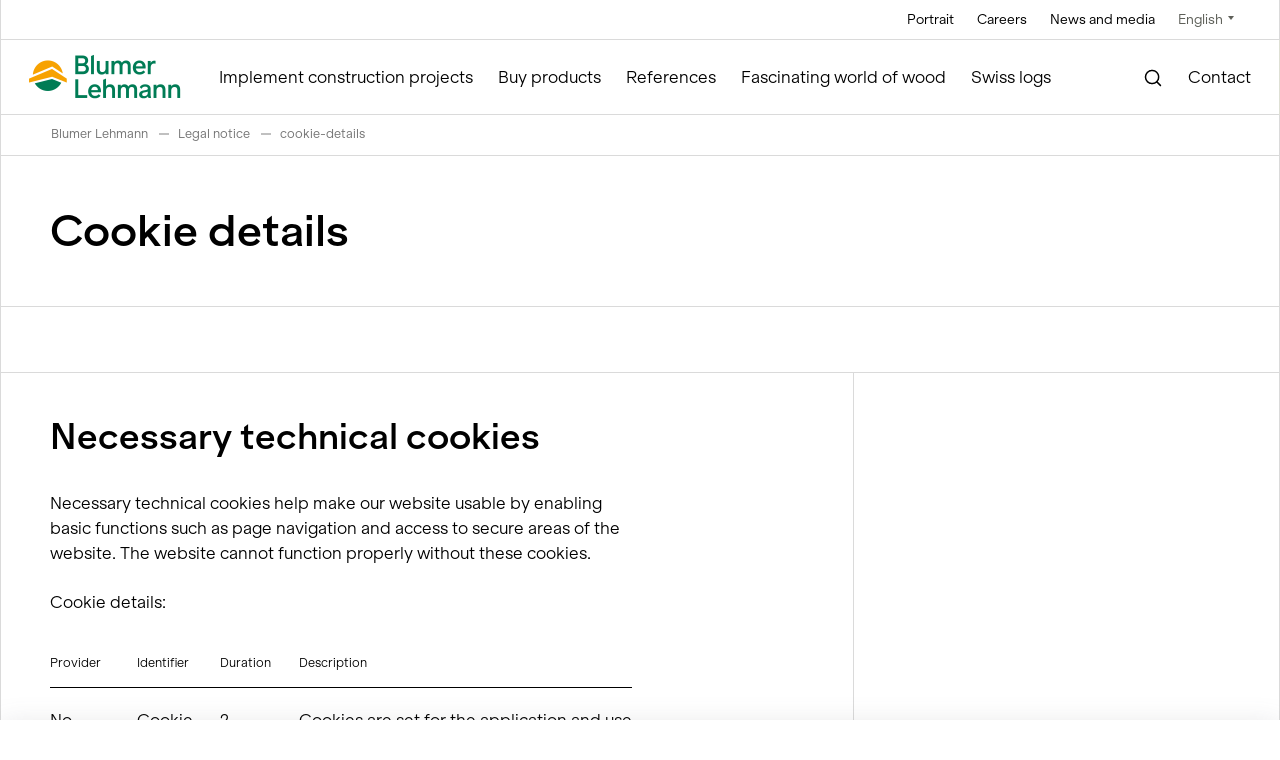

--- FILE ---
content_type: text/html;charset=UTF-8
request_url: https://www.blumer-lehmann.com/en/legal-notice/cookie-details.html
body_size: 12125
content:
<!DOCTYPE html>

<html class=" js" itemscope="" lang="en">

    <head>

<meta charset="utf-8">
<meta http-equiv="X-UA-Compatible" content="IE=edge">
<meta name="viewport" content="width=device-width, initial-scale=1, shrink-to-fit=no">


<title>Cookies for various purposes | Blumer Lehmann</title>


<meta name="description" content="At Blumer Lehmann, technically necessary cookies, functional cookies, cookies for statistical and marketing purposes are used.">
<meta name="keywords" content="Wood, timber, timber construction, international, wood fascination, engineering, <br/>wood processing, silo, pellets, facades ">


<link rel="canonical" href="https://www.blumer-lehmann.com/en/legal-notice/cookie-details.html" />
<link rel="alternate" hreflang="en" href="https://www.blumer-lehmann.com/en/legal-notice/cookie-details.html"/>
<link rel="alternate" hreflang="x-default" href="https://www.blumer-lehmann.com/impressum/cookie-details.html"/>
            <link rel="alternate" hreflang="de" href="https://www.blumer-lehmann.com/impressum/cookie-details.html"/>
            <link rel="alternate" hreflang="fr" href="https://www.blumer-lehmann.com/fr/mentions-legales/cookie-details.html"/>



<!-- CSS (defined in Theme)-->
    <link rel="stylesheet" href="/.resources/main/webresources/css/ui~2025-12-16-16-52-19-816~cache.css" media="all" />


<link rel="manifest" href="/bl-manifest.json" crossorigin="use-credentials">

<!-- Android / Standard: 192x192px -->
<meta name="application-name" content="Blumer Lehmann">
<meta name="mobile-web-app-capable" content="no">
<meta name="theme-color" content="#ffffff">
<link rel="icon" sizes="192x192" href="/bl-ico-touch-icon.png">

<!-- iOS: 152x152px (180x180px) -->
<meta name="apple-mobile-web-app-capable" content="no">
<meta name="apple-mobile-web-app-title" content="Blumer Lehmann">
<meta name="apple-mobile-web-app-status-bar-style" content="default">
<meta name="format-detection" content="telephone=no">
<link rel="apple-touch-icon" href="/bl-ico-apple-touch-icon.png">

<!-- Safari pinned tab: 80x80px -->
<link rel="mask-icon" href="/bl-ico-website-icon.svg" color="#ffffff">

<!-- Windows: 144x144px -->
<meta name="msapplication-TileImage" content="/bl-ico-ms-touch-icon.png">
<meta name="msapplication-TileColor" content="#ffffff">
<meta name="msapplication-tap-highlight" content="no">

<!-- Social networks -->
<meta property="og:title" content="Cookies for various purposes | Blumer Lehmann">
<meta property="og:description" content="At Blumer Lehmann, technically necessary cookies, functional cookies, cookies for statistical and marketing purposes are used.">
<meta property="og:url" content="https://www.blumer-lehmann.com/en/legal-notice/cookie-details.html">
<meta property="og:site_name" content="Blumer Lehmann">
<meta property="og:locale" content="en">
<meta property="og:type" content="website">

<meta property="fb:app_id" content="2286353988298572">

<meta name="twitter:title" content="Cookies for various purposes | Blumer Lehmann">
<meta name="twitter:description" content="At Blumer Lehmann, technically necessary cookies, functional cookies, cookies for statistical and marketing purposes are used.">





    <meta property="og:image" content="https://www.blumer-lehmann.com/.imaging/mte/default-theme/resize-width-1200-ratio-0525/dam/Holzbau/Bilder/Referenzen/Swatch-Buerogebaeude-S1/swatch-aussen-bei-nacht-08-rgb.jpg/jcr:content/swatch-aussen-bei-nacht-08-rgb.jpg">
    <meta property="og:image:width" content="1200">
    <meta property="og:image:height" content="630">
    <meta name="twitter:card" content="summary_large_image">
    <meta name="twitter:image" content="https://www.blumer-lehmann.com/.imaging/mte/default-theme/resize-width-1200-ratio-0525/dam/Holzbau/Bilder/Referenzen/Swatch-Buerogebaeude-S1/swatch-aussen-bei-nacht-08-rgb.jpg/jcr:content/swatch-aussen-bei-nacht-08-rgb.jpg">
    <meta name="twitter:image:alt" content="">

<meta name="google-site-verification" content="htZIYrwNC1Vqi5WYo2ZSqc5EwUdr0Vt9FJ7DWpR3syg" />

    <script>window.googleTagId = 'GTM-N7FC27Q';</script>

        <script>
            window.dataLayer = window.dataLayer || [];
            function gtag() {dataLayer.push(arguments);}

            if (localStorage.getItem('consentMode') === null) {
                gtag('consent', 'default', {
                    'ad_storage': 'denied',
                    'analytics_storage': 'denied',
                    'personalization_storage': 'denied',
                    'functionality_storage': 'denied',
                    'security_storage': 'denied',
                });
            } else {
                gtag('consent', 'default', JSON.parse(localStorage.getItem('consentMode')));
            }
        </script>


        <script>(function(w,d,s,l,i){
            w[l]=w[l]||[];
            w[l].push({'gtm.start': new Date().getTime(), event:'gtm.js'});
            var f=d.getElementsByTagName(s)[0],
            j=d.createElement(s), dl=l!='dataLayer'?'&l='+l:'';
            j.async=true;
            j.src='https://www.googletagmanager.com/gtm.js?id='+i+dl;
            f.parentNode.insertBefore(j,f);
            })(window,document,'script','dataLayer','GTM-N7FC27Q');
        </script>

    </head>

    <body>
        <div id="body">



<header class="site-header">
    <div class="header-sentinel"></div>
    <header class="header js-Header">
        <div class="section header__meta" style="z-index:4;">

            <div class="group">
                <ul class="header__metanav">
                                <li>

                                    <a class=" js-has-flyout" href="/en/portrait.html" >
                                        Portrait
                                    </a>

                                        <div class="header__metanav__subnav" style="z-index: 4;">
                                            <div class="header__metanav__subnav-inner">
                                                    <a href="/en/portrait/management.html" >
                                                        Management
                                                    </a>
                                                    <a href="/en/portrait/locations.html" >
                                                        Locations
                                                    </a>
                                                    <a href="/en/portrait/history.html" >
                                                        Our history
                                                    </a>
                                                    <a href="/en/portrait/labels-and-certificates.html" >
                                                        Labels and certificates
                                                    </a>
                                                    <a href="/en/portrait/philosophy-and-vision.html" >
                                                        Philosophy and vision
                                                    </a>
                                                    <a href="/en/portrait/sustainability.html" >
                                                        Sustainability
                                                    </a>
                                            </div>
                                        </div>
                                </li>
                                <li>

                                    <a class=" js-has-flyout" href="/en/careers.html" >
                                        Careers
                                    </a>

                                        <div class="header__metanav__subnav" style="z-index: 4;">
                                            <div class="header__metanav__subnav-inner">
                                                    <a href="/en/careers/job-vacancies.html" >
                                                        Job vacancies
                                                    </a>
                                                    <a href="/en/careers/vocational-training.html" >
                                                        Vocational training
                                                    </a>
                                                    <a href="/en/careers/internships.html" >
                                                        Internships
                                                    </a>
                                                    <a href="/en/careers/lateral-career-entrants.html" >
                                                        Lateral career entrants
                                                    </a>
                                                    <a href="/en/careers/our-values.html" >
                                                        Our values and principles
                                                    </a>
                                                    <a href="/en/careers/the-academy.html" >
                                                        Blumer Lehmann Academy
                                                    </a>
                                            </div>
                                        </div>
                                </li>
                                <li>

                                    <a class=" js-has-flyout" href="/en/news-and-media.html" >
                                        News and media
                                    </a>

                                        <div class="header__metanav__subnav" style="z-index: 4;">
                                            <div class="header__metanav__subnav-inner">
                                                    <a href="/en/news-and-media/news.html" >
                                                        News
                                                    </a>
                                                    <a href="/en/news-and-media/we-in-the-media.html" >
                                                        We in the media
                                                    </a>
                                                    <a href="/en/news-and-media/press-area.html" >
                                                        Press area
                                                    </a>
                                                    <a href="/en/news-and-media/video-gallery.html" >
                                                        Video gallery
                                                    </a>
                                                    <a href="/en/news-and-media/downloads.html" >
                                                        Downloads
                                                    </a>
                                            </div>
                                        </div>
                                </li>
                    <li>
<div class="languageswitch">
    <p class="languageswitch__top" data-languageswitch="">
        English
    </p>
    <ul class="languageswitch__bottom" style="z-index: 4;">

                    <li>
                        <a href="/impressum/cookie-details.html">
        Deutsch
                        </a>
                    </li>
                    <li>
                        <a href="/fr/mentions-legales/cookie-details.html">
        Français
                        </a>
                    </li>
    </ul>
</div>
                    </li>
                </ul>
            </div>
        </div>

        <div class="header__main section">
            <div class="group">
                <div class="header__inner">
                    <div class="header__logo" title="Blumer Lehmann" alt="Home">
                            <a class="MainNavigation__logo" href="/en/">
                                        <img src="/dam/jcr:b137a988-59e6-4351-9423-3e7e95b6a181/logo-blumer-lehmann.png" width="640" height="300" alt="logo-blumer-lehmann">
                            </a>
                    </div>

                    <div class="header__menu">
                        <button class="header__burger js-Header__burger" aria-label="Navigation Toggle">
                            <span></span>
                        </button>
                    </div>
                </div>
            </div>
        </div>

        <div class="MainNavigation js-MainNavigation">
            <div class="MainNavigation__wrapper js-MainNavigation__wrapper">
                <div class="MainNavigation__nav-container">
                    <div class="MainNavigation__level-1">
                        <div class="MainNavigation__scroll-container">
                            <div class="MainNavigation__backdrop"></div>
                            <div class="MainNavigation__bg"></div>

                            <ul class="MainNavigation__level-1__links">

                                <li class="MainNavigation__level-1__link js-no-sub mobile-hidden">

<div class="header__logo">

    <a href="/en/" title="Blumer Lehmann">
                <img src="/dam/jcr:b137a988-59e6-4351-9423-3e7e95b6a181/logo-blumer-lehmann.png" width="640" height="300" alt="logo-blumer-lehmann">
    </a>
</div>
                                </li>


                                    <li class="MainNavigation__level-1__link js-has-sub no-top-margin">

                                        <a class="MainNavigation__link js-has-flyout js-has-flyout" href="/en/implement-construction-projects.html" >
                                            Implement construction projects
                                        </a>

                                            <div class="MainNavigation__level-2 js-MainNavigation__level-sub">
                                                <div class="MainNavigation__link-back">
                                                    <a class="js-MainNavigation__back" href="/en/implement-construction-projects.html">
                                                        Implement construction projects
                                                    </a>
                                                </div>
                                                <ul>

                                                        <li class="MainNavigation__level-2__link ">
                                                            <a class="MainNavigation__link js-has-flyout" href="/en/implement-construction-projects/planning-and-development.html" >
                                                                Planning and development
                                                            </a>

                                                                <div class="MainNavigation__level-3 js-MainNavigation__level-sub is-silo">
                                                                    <div class="MainNavigation__link-back">
                                                                        <a class="js-MainNavigation__back" href="/en/implement-construction-projects/planning-and-development.html" >
                                                                            Planning and development
                                                                        </a>
                                                                    </div>
                                                                    <ul>
                                                                                <li class="">
                                                                                    <a class="MainNavigation__link " href="/en/implement-construction-projects/planning-and-development/architecture-and-project-development.html" >
                                                                                            Architecture and project development
                                                                                    </a>
                                                                                </li>
                                                                                <li class="">
                                                                                    <a class="MainNavigation__link " href="/en/implement-construction-projects/planning-and-development/general-contractor.html" >
                                                                                            General contractor services
                                                                                    </a>
                                                                                </li>
                                                                                <li class="">
                                                                                    <a class="MainNavigation__link " href="/en/implement-construction-projects/planning-and-development/timber-construction-entineering.html" >
                                                                                            Timber Construction Engineering
                                                                                    </a>
                                                                                </li>
                                                                                <li class="">
                                                                                    <a class="MainNavigation__link " href="/en/implement-construction-projects/planning-and-development/timber-construction-planning.html" >
                                                                                            Timber construction planning
                                                                                    </a>
                                                                                </li>
                                                                                <li class="">
                                                                                    <a class="MainNavigation__link " href="/en/implement-construction-projects/planning-and-development/parametric-planning-and-scripting.html" >
                                                                                            Parametric planning and scripting
                                                                                    </a>
                                                                                </li>
                                                                                <li class="">
                                                                                    <a class="MainNavigation__link " href="/en/implement-construction-projects/planning-and-development/digital-fabrication-and-programming.html" >
                                                                                            Digital fabrication and programming
                                                                                    </a>
                                                                                </li>
                                                                                <li class="">
                                                                                    <a class="MainNavigation__link " href="/en/implement-construction-projects/planning-and-development/building-sustainably-with-wood.html" >
                                                                                            Building sustainably with wood
                                                                                    </a>
                                                                                </li>
                                                                                <li class="">
                                                                                    <a class="MainNavigation__link " href="/en/implement-construction-projects/planning-and-development/building-sustainably-with-clay-and-wood.html" >
                                                                                            Building sustainably with clay and wood
                                                                                    </a>
                                                                                </li>
                                                                                <li class="">
                                                                                    <a class="MainNavigation__link " href="/en/implement-construction-projects/planning-and-development/bim-processes.html" >
                                                                                            BIM processes
                                                                                    </a>
                                                                                </li>
                                                                                <li class="">
                                                                                    <a class="MainNavigation__link " href="/en/implement-construction-projects/planning-and-development/winter-service-concept.html" >
                                                                                            Winter service concept
                                                                                    </a>
                                                                                </li>


                                                                            <li class="desktop-hidden">
                                                                                <a class="MainNavigation__link mobile-highlight" href="/en/implement-construction-projects/planning-and-development.html">
                                                                                    Show all
                                                                                </a>
                                                                            </li>
                                                                    </ul>
                                                                </div>
                                                        </li>

                                                        <li class="MainNavigation__level-2__link ">
                                                            <a class="MainNavigation__link js-has-flyout" href="/en/implement-construction-projects/construction.html" >
                                                                Construction
                                                            </a>

                                                                <div class="MainNavigation__level-3 js-MainNavigation__level-sub is-silo">
                                                                    <div class="MainNavigation__link-back">
                                                                        <a class="js-MainNavigation__back" href="/en/implement-construction-projects/construction.html" >
                                                                            Construction
                                                                        </a>
                                                                    </div>
                                                                    <ul>
                                                                                <li class="">
                                                                                    <a class="MainNavigation__link " href="/en/implement-construction-projects/construction/free-form.html" >
                                                                                            Free Form timber construction
                                                                                    </a>
                                                                                </li>
                                                                                <li class="">
                                                                                    <a class="MainNavigation__link " href="/en/implement-construction-projects/construction/timber-element-construction-and-support-structures.html" >
                                                                                            Prefabricated timber construction and load-bearing structures
                                                                                    </a>
                                                                                </li>
                                                                                <li class="">
                                                                                    <a class="MainNavigation__link " href="/en/implement-construction-projects/construction/modular-construction.html" >
                                                                                            Modular timber construction
                                                                                    </a>
                                                                                </li>
                                                                                <li class="">
                                                                                    <a class="MainNavigation__link " href="/en/implement-construction-projects/construction/wood-clay-construction.html" >
                                                                                            Wood-clay construction
                                                                                    </a>
                                                                                </li>
                                                                                <li class="">
                                                                                    <a class="MainNavigation__link " href="/en/implement-construction-projects/construction/silo-and-facilities-construction.html" >
                                                                                            Silo and facilities construction
                                                                                    </a>
                                                                                </li>
                                                                                <li class="">
                                                                                    <a class="MainNavigation__link " href="/en/implement-construction-projects/construction/wooden-stair-construction.html" >
                                                                                            Wooden stair construction
                                                                                    </a>
                                                                                </li>
                                                                                <li class="">
                                                                                    <a class="MainNavigation__link " href="/en/implement-construction-projects/construction/conversion-extension-additional-storey.html" >
                                                                                            Conversions, extensions &amp; additional storeys
                                                                                    </a>
                                                                                </li>


                                                                            <li class="desktop-hidden">
                                                                                <a class="MainNavigation__link mobile-highlight" href="/en/implement-construction-projects/construction.html">
                                                                                    Show all
                                                                                </a>
                                                                            </li>
                                                                    </ul>
                                                                </div>
                                                        </li>

                                                        <li class="MainNavigation__level-2__link ">
                                                            <a class="MainNavigation__link js-has-flyout" href="/en/implement-construction-projects/construction-for.html" >
                                                                Construction for
                                                            </a>

                                                                <div class="MainNavigation__level-3 js-MainNavigation__level-sub is-silo">
                                                                    <div class="MainNavigation__link-back">
                                                                        <a class="js-MainNavigation__back" href="/en/implement-construction-projects/construction-for.html" >
                                                                            Construction for
                                                                        </a>
                                                                    </div>
                                                                    <ul>


                                                                                <li class="">
                                                                                    <a href="/en/implement-construction-projects/construction-for/product-art-and-culture.html" class="MainNavigation__link ">
                                                                                        Art and culture
                                                                                    </a>
                                                                                </li>

                                                                                <li class="">
                                                                                    <a href="/en/implement-construction-projects/construction-for/product-banks.html" class="MainNavigation__link ">
                                                                                        Banks
                                                                                    </a>
                                                                                </li>

                                                                                <li class="">
                                                                                    <a href="/en/implement-construction-projects/construction-for/product-commercial-and-industrial.html" class="MainNavigation__link ">
                                                                                        Commercial and industrial
                                                                                    </a>
                                                                                </li>

                                                                                <li class="">
                                                                                    <a href="/en/implement-construction-projects/construction-for/product-education-and-research.html" class="MainNavigation__link ">
                                                                                        Education and research
                                                                                    </a>
                                                                                </li>

                                                                                <li class="">
                                                                                    <a href="/en/implement-construction-projects/construction-for/product-events.html" class="MainNavigation__link ">
                                                                                        Events
                                                                                    </a>
                                                                                </li>

                                                                                <li class="">
                                                                                    <a href="/en/implement-construction-projects/construction-for/product-healthcare-and-care.html" class="MainNavigation__link ">
                                                                                        Healthcare and care facilities
                                                                                    </a>
                                                                                </li>

                                                                                <li class="">
                                                                                    <a href="/en/implement-construction-projects/construction-for/product-hotels-and-restaurants.html" class="MainNavigation__link ">
                                                                                        Hotels and restaurants
                                                                                    </a>
                                                                                </li>

                                                                                <li class="">
                                                                                    <a href="/en/implement-construction-projects/construction-for/product-leisure-and-sport.html" class="MainNavigation__link ">
                                                                                        Leisure and sport
                                                                                    </a>
                                                                                </li>

                                                                                <li class="">
                                                                                    <a href="/en/implement-construction-projects/construction-for/product-living-apartment-building.html" class="MainNavigation__link ">
                                                                                        Living apartment building
                                                                                    </a>
                                                                                </li>

                                                                                <li class="">
                                                                                    <a href="/en/implement-construction-projects/construction-for/product-living-single-family-home.html" class="MainNavigation__link ">
                                                                                        Living single-family home
                                                                                    </a>
                                                                                </li>

                                                                                <li class="">
                                                                                    <a href="/en/implement-construction-projects/construction-for/product-office-and-administration.html" class="MainNavigation__link ">
                                                                                        Offices and administration
                                                                                    </a>
                                                                                </li>

                                                                                <li class="">
                                                                                    <a href="/en/implement-construction-projects/construction-for/product-temporary-buildings.html" class="MainNavigation__link ">
                                                                                        Temporary buildings
                                                                                    </a>
                                                                                </li>

                                                                                <li class="">
                                                                                    <a href="/en/implement-construction-projects/construction-for/product-winter-maintenance.html" class="MainNavigation__link ">
                                                                                        Winter maintenance
                                                                                    </a>
                                                                                </li>

                                                                            <li class="desktop-hidden">
                                                                                <a class="MainNavigation__link mobile-highlight" href="/en/implement-construction-projects/construction-for.html">
                                                                                    Show all
                                                                                </a>
                                                                            </li>
                                                                    </ul>
                                                                </div>
                                                        </li>

                                                        <li class="MainNavigation__level-2__link ">
                                                            <a class="MainNavigation__link js-has-flyout" href="/en/implement-construction-projects/service-and-maintenance.html" >
                                                                Service and maintenance
                                                            </a>

                                                                <div class="MainNavigation__level-3 js-MainNavigation__level-sub is-silo">
                                                                    <div class="MainNavigation__link-back">
                                                                        <a class="js-MainNavigation__back" href="/en/implement-construction-projects/service-and-maintenance.html" >
                                                                            Service and maintenance
                                                                        </a>
                                                                    </div>
                                                                    <ul>
                                                                                <li class="">
                                                                                    <a class="MainNavigation__link " href="/en/implement-construction-projects/service-and-maintenance/in-silo-and-facilities-construction.html" >
                                                                                            in silo and facilities construction
                                                                                    </a>
                                                                                </li>


                                                                            <li class="desktop-hidden">
                                                                                <a class="MainNavigation__link mobile-highlight" href="/en/implement-construction-projects/service-and-maintenance.html">
                                                                                    Show all
                                                                                </a>
                                                                            </li>
                                                                    </ul>
                                                                </div>
                                                        </li>

                                                    <li class="MainNavigation__level-2__link desktop-hidden">
                                                        <a class="MainNavigation__link mobile-highlight " href="/en/implement-construction-projects.html">
                                                            Show all
                                                        </a>
                                                    </li>
                                                </ul>
                                                <div class="MainNavigation__closeNav-sentinel js-closeNav-sentinel"></div>
                                            </div>
                                    </li>


                                    <li class="MainNavigation__level-1__link js-has-sub ">

                                        <a class="MainNavigation__link js-has-flyout js-has-flyout" href="/en/buy-products.html" >
                                            Buy products
                                        </a>

                                            <div class="MainNavigation__level-2 js-MainNavigation__level-sub">
                                                <div class="MainNavigation__link-back">
                                                    <a class="js-MainNavigation__back" href="/en/buy-products.html">
                                                        Buy products
                                                    </a>
                                                </div>
                                                <ul>

                                                        <li class="MainNavigation__level-2__link ">
                                                            <a class="MainNavigation__link js-has-flyout" href="/en/buy-products/product-range.html" >
                                                                Product range
                                                            </a>

                                                                <div class="MainNavigation__level-3 js-MainNavigation__level-sub is-silo">
                                                                    <div class="MainNavigation__link-back">
                                                                        <a class="js-MainNavigation__back" href="/en/buy-products/product-range.html" >
                                                                            Product range
                                                                        </a>
                                                                    </div>
                                                                    <ul>
                                                                                <li class="">
                                                                                    <a class="MainNavigation__link " href="/en/buy-products/product-range/timber-grades.html" >
                                                                                            Timber grades
                                                                                    </a>
                                                                                </li>
                                                                                <li class="">
                                                                                    <a class="MainNavigation__link " href="/en/buy-products/product-range/sawn-timber.html" >
                                                                                            Sawn timber
                                                                                    </a>
                                                                                </li>
                                                                                <li class="">
                                                                                    <a class="MainNavigation__link " href="/en/buy-products/product-range/slats.html" >
                                                                                            Slats
                                                                                    </a>
                                                                                </li>
                                                                                <li class="">
                                                                                    <a class="MainNavigation__link " href="/en/buy-products/product-range/facades.html" >
                                                                                            Wooden facades
                                                                                    </a>
                                                                                </li>
                                                                                <li class="">
                                                                                    <a class="MainNavigation__link " href="/en/buy-products/product-range/planed-products.html" >
                                                                                            Planed products
                                                                                    </a>
                                                                                </li>
                                                                                <li class="">
                                                                                    <a class="MainNavigation__link " href="/en/buy-products/product-range/terraces.html" >
                                                                                            Terraces
                                                                                    </a>
                                                                                </li>
                                                                                <li class="">
                                                                                    <a class="MainNavigation__link " href="/en/buy-products/product-range/laminated-wood.html" >
                                                                                            Laminated wood
                                                                                    </a>
                                                                                </li>
                                                                                <li class="">
                                                                                    <a class="MainNavigation__link " href="/en/buy-products/product-range/custom-products.html" >
                                                                                            Custom products
                                                                                    </a>
                                                                                </li>
                                                                                <li class="">
                                                                                    <a class="MainNavigation__link " href="/en/buy-products/product-range/structured-surfaces.html" >
                                                                                            Structured (wood) surfaces
                                                                                    </a>
                                                                                </li>
                                                                                <li class="">
                                                                                    <a class="MainNavigation__link " href="/en/buy-products/product-range/surface-treatments.html" >
                                                                                            Surface treatments and finishes
                                                                                    </a>
                                                                                </li>


                                                                            <li class="desktop-hidden">
                                                                                <a class="MainNavigation__link mobile-highlight" href="/en/buy-products/product-range.html">
                                                                                    Show all
                                                                                </a>
                                                                            </li>
                                                                    </ul>
                                                                </div>
                                                        </li>

                                                        <li class="MainNavigation__level-2__link ">
                                                            <a class="MainNavigation__link js-has-flyout" href="/en/buy-products/residual-timber.html" >
                                                                Residual timber
                                                            </a>

                                                                <div class="MainNavigation__level-3 js-MainNavigation__level-sub is-silo">
                                                                    <div class="MainNavigation__link-back">
                                                                        <a class="js-MainNavigation__back" href="/en/buy-products/residual-timber.html" >
                                                                            Residual timber
                                                                        </a>
                                                                    </div>
                                                                    <ul>
                                                                                <li class="">
                                                                                    <a class="MainNavigation__link " href="/en/buy-products/residual-timber/pellets-made-of-swiss-wood.html" >
                                                                                            Pellets made of Swiss wood
                                                                                    </a>
                                                                                </li>
                                                                                <li class="">
                                                                                    <a class="MainNavigation__link " href="/en/buy-products/residual-timber/wood-chips.html" >
                                                                                            Wood chips
                                                                                    </a>
                                                                                </li>
                                                                                <li class="">
                                                                                    <a class="MainNavigation__link " href="/en/buy-products/residual-timber/sawdust.html" >
                                                                                            Sawdust
                                                                                    </a>
                                                                                </li>
                                                                                <li class="">
                                                                                    <a class="MainNavigation__link " href="/en/buy-products/residual-timber/bark-and-bark-mulch.html" >
                                                                                            Bark and bark mulch
                                                                                    </a>
                                                                                </li>
                                                                                <li class="">
                                                                                    <a class="MainNavigation__link " href="/en/buy-products/residual-timber/litter-for-small-animals.html" >
                                                                                            Litter for small animals
                                                                                    </a>
                                                                                </li>


                                                                            <li class="desktop-hidden">
                                                                                <a class="MainNavigation__link mobile-highlight" href="/en/buy-products/residual-timber.html">
                                                                                    Show all
                                                                                </a>
                                                                            </li>
                                                                    </ul>
                                                                </div>
                                                        </li>

                                                        <li class="MainNavigation__level-2__link ">
                                                            <a class="MainNavigation__link js-has-flyout" href="/en/buy-products/silos-and-grit-storage.html" >
                                                                Silos and grit storage
                                                            </a>

                                                                <div class="MainNavigation__level-3 js-MainNavigation__level-sub is-silo">
                                                                    <div class="MainNavigation__link-back">
                                                                        <a class="js-MainNavigation__back" href="/en/buy-products/silos-and-grit-storage.html" >
                                                                            Silos and grit storage
                                                                        </a>
                                                                    </div>
                                                                    <ul>
                                                                                <li class="">
                                                                                    <a class="MainNavigation__link " href="/en/buy-products/silos-and-grit-storage/wooden-silos.html" >
                                                                                            Wooden silos
                                                                                    </a>
                                                                                </li>
                                                                                <li class="">
                                                                                    <a class="MainNavigation__link " href="/en/buy-products/silos-and-grit-storage/special-silos.html" >
                                                                                            Special silos
                                                                                    </a>
                                                                                </li>
                                                                                <li class="">
                                                                                    <a class="MainNavigation__link " href="/en/buy-products/silos-and-grit-storage/salt-storage-depots.html" >
                                                                                            Salt storage depots
                                                                                    </a>
                                                                                </li>


                                                                            <li class="desktop-hidden">
                                                                                <a class="MainNavigation__link mobile-highlight" href="/en/buy-products/silos-and-grit-storage.html">
                                                                                    Show all
                                                                                </a>
                                                                            </li>
                                                                    </ul>
                                                                </div>
                                                        </li>

                                                        <li class="MainNavigation__level-2__link ">
                                                            <a class="MainNavigation__link js-has-flyout" href="/en/buy-products/technology.html" >
                                                                Technology
                                                            </a>

                                                                <div class="MainNavigation__level-3 js-MainNavigation__level-sub is-silo">
                                                                    <div class="MainNavigation__link-back">
                                                                        <a class="js-MainNavigation__back" href="/en/buy-products/technology.html" >
                                                                            Technology
                                                                        </a>
                                                                    </div>
                                                                    <ul>
                                                                                <li class="">
                                                                                    <a class="MainNavigation__link " href="/en/buy-products/technology/brine-technology.html" >
                                                                                            Brine technology
                                                                                    </a>
                                                                                </li>
                                                                                <li class="">
                                                                                    <a class="MainNavigation__link " href="/en/buy-products/technology/conveyor-technology.html" >
                                                                                            Conveyor technology
                                                                                    </a>
                                                                                </li>
                                                                                <li class="">
                                                                                    <a class="MainNavigation__link " href="/en/buy-products/technology/control-technology.html" >
                                                                                            Control technology
                                                                                    </a>
                                                                                </li>
                                                                                <li class="">
                                                                                    <a class="MainNavigation__link " href="/en/buy-products/technology/measurement-and-weighing-technology.html" >
                                                                                            Measurement and weighing technology
                                                                                    </a>
                                                                                </li>


                                                                            <li class="desktop-hidden">
                                                                                <a class="MainNavigation__link mobile-highlight" href="/en/buy-products/technology.html">
                                                                                    Show all
                                                                                </a>
                                                                            </li>
                                                                    </ul>
                                                                </div>
                                                        </li>

                                                        <li class="MainNavigation__level-2__link ">
                                                            <a class="MainNavigation__link js-has-flyout" href="/en/buy-products/special-offers.html" >
                                                                Special offers
                                                            </a>

                                                                <div class="MainNavigation__level-3 js-MainNavigation__level-sub is-silo">
                                                                    <div class="MainNavigation__link-back">
                                                                        <a class="js-MainNavigation__back" href="/en/buy-products/special-offers.html" >
                                                                            Special offers
                                                                        </a>
                                                                    </div>
                                                                    <ul>
                                                                                <li class="">
                                                                                    <a class="MainNavigation__link " href="/en/buy-products/special-offers/second-hand-and-rental-modules.html" >
                                                                                            Second-hand timber modules – Office and Sales
                                                                                    </a>
                                                                                </li>
                                                                                <li class="">
                                                                                    <a class="MainNavigation__link " href="/en/buy-products/special-offers/mobile-lift-shaft.html" >
                                                                                            Mobile lift shaft in the wooden module
                                                                                    </a>
                                                                                </li>


                                                                            <li class="desktop-hidden">
                                                                                <a class="MainNavigation__link mobile-highlight" href="/en/buy-products/special-offers.html">
                                                                                    Show all
                                                                                </a>
                                                                            </li>
                                                                    </ul>
                                                                </div>
                                                        </li>

                                                    <li class="MainNavigation__level-2__link desktop-hidden">
                                                        <a class="MainNavigation__link mobile-highlight " href="/en/buy-products.html">
                                                            Show all
                                                        </a>
                                                    </li>
                                                </ul>
                                                <div class="MainNavigation__closeNav-sentinel js-closeNav-sentinel"></div>
                                            </div>
                                    </li>


                                    <li class="MainNavigation__level-1__link js-no-sub ">

                                        <a class="MainNavigation__link " href="/en/references.html" >
                                            References
                                        </a>

                                    </li>


                                    <li class="MainNavigation__level-1__link js-no-sub ">

                                        <a class="MainNavigation__link " href="/en/fascination-of-wood.html" target="_blank">
                                            Fascinating world of wood
                                        </a>

                                    </li>


                                    <li class="MainNavigation__level-1__link js-no-sub ">

                                        <a class="MainNavigation__link " href="/en/swiss-logs.html" >
                                            Swiss logs
                                        </a>

                                    </li>


                                <li class="MainNavigation__level-1__link js-no-sub grow-1 mobile-hidden"></li>

                                    <li class="MainNavigation__level-1__link js-no-sub mobile-hidden" style="z-index: 3;">
                                            <a class="MainNavigation__link" href="/en/search.html" title="Search">
                                                <span class="Icon" data-icon="search"></span>
                                            </a>
                                    </li>

                                        <li class="MainNavigation__level-1__link js-no-sub mobile-hidden">
                                            <a class="MainNavigation__link MainNavigation__link-secondary" href="/en/contact.html">
                                                Contact
                                            </a>
                                        </li>
                            </ul>
                        </div>


                        <div class="MainNavigation__metanav">
                            <ul class="MainNavigation__metanav-inner">

                                            <li class="MainNavigation__level-1__link js-has-sub">

                                                <a class="MainNavigation__link js-has-flyout " href="/en/portrait.html" >
                                                    Portrait
                                                </a>

                                                    <div class="MainNavigation__level-3 js-MainNavigation__level-sub">
                                                        <div class="MainNavigation__link-back">
                                                            <a class="js-MainNavigation__back" href="/en/portrait.html">
                                                                Portrait
                                                            </a>
                                                        </div>
                                                        <ul>
                                                                <li class="MainNavigation__level-2__link">
                                                                    <a class="MainNavigation__link " href="/en/portrait/management.html">
                                                                        Management
                                                                    </a>
                                                                </li>
                                                                <li class="MainNavigation__level-2__link">
                                                                    <a class="MainNavigation__link " href="/en/portrait/locations.html">
                                                                        Locations
                                                                    </a>
                                                                </li>
                                                                <li class="MainNavigation__level-2__link">
                                                                    <a class="MainNavigation__link " href="/en/portrait/history.html">
                                                                        Our history
                                                                    </a>
                                                                </li>
                                                                <li class="MainNavigation__level-2__link">
                                                                    <a class="MainNavigation__link " href="/en/portrait/labels-and-certificates.html">
                                                                        Labels and certificates
                                                                    </a>
                                                                </li>
                                                                <li class="MainNavigation__level-2__link">
                                                                    <a class="MainNavigation__link " href="/en/portrait/philosophy-and-vision.html">
                                                                        Philosophy and vision
                                                                    </a>
                                                                </li>
                                                                <li class="MainNavigation__level-2__link">
                                                                    <a class="MainNavigation__link " href="/en/portrait/sustainability.html">
                                                                        Sustainability
                                                                    </a>
                                                                </li>

                                                            <li class="MainNavigation__level-2__link desktop-hidden">
                                                                <a class="MainNavigation__link mobile-highlight " href="/en/portrait.html">
                                                                    Show all
                                                                </a>
                                                            </li>
                                                        </ul>
                                                    </div>
                                            </li>
                                            <li class="MainNavigation__level-1__link js-has-sub">

                                                <a class="MainNavigation__link js-has-flyout " href="/en/careers.html" >
                                                    Careers
                                                </a>

                                                    <div class="MainNavigation__level-3 js-MainNavigation__level-sub">
                                                        <div class="MainNavigation__link-back">
                                                            <a class="js-MainNavigation__back" href="/en/careers.html">
                                                                Careers
                                                            </a>
                                                        </div>
                                                        <ul>
                                                                <li class="MainNavigation__level-2__link">
                                                                    <a class="MainNavigation__link " href="/en/careers/job-vacancies.html">
                                                                        Job vacancies
                                                                    </a>
                                                                </li>
                                                                <li class="MainNavigation__level-2__link">
                                                                    <a class="MainNavigation__link " href="/en/careers/vocational-training.html">
                                                                        Vocational training
                                                                    </a>
                                                                </li>
                                                                <li class="MainNavigation__level-2__link">
                                                                    <a class="MainNavigation__link " href="/en/careers/internships.html">
                                                                        Internships
                                                                    </a>
                                                                </li>
                                                                <li class="MainNavigation__level-2__link">
                                                                    <a class="MainNavigation__link " href="/en/careers/lateral-career-entrants.html">
                                                                        Lateral career entrants
                                                                    </a>
                                                                </li>
                                                                <li class="MainNavigation__level-2__link">
                                                                    <a class="MainNavigation__link " href="/en/careers/our-values.html">
                                                                        Our values and principles
                                                                    </a>
                                                                </li>
                                                                <li class="MainNavigation__level-2__link">
                                                                    <a class="MainNavigation__link " href="/en/careers/the-academy.html">
                                                                        Blumer Lehmann Academy
                                                                    </a>
                                                                </li>

                                                            <li class="MainNavigation__level-2__link desktop-hidden">
                                                                <a class="MainNavigation__link mobile-highlight " href="/en/careers.html">
                                                                    Show all
                                                                </a>
                                                            </li>
                                                        </ul>
                                                    </div>
                                            </li>
                                            <li class="MainNavigation__level-1__link js-has-sub">

                                                <a class="MainNavigation__link js-has-flyout " href="/en/news-and-media.html" >
                                                    News and media
                                                </a>

                                                    <div class="MainNavigation__level-3 js-MainNavigation__level-sub">
                                                        <div class="MainNavigation__link-back">
                                                            <a class="js-MainNavigation__back" href="/en/news-and-media.html">
                                                                News and media
                                                            </a>
                                                        </div>
                                                        <ul>
                                                                <li class="MainNavigation__level-2__link">
                                                                    <a class="MainNavigation__link " href="/en/news-and-media/news.html">
                                                                        News
                                                                    </a>
                                                                </li>
                                                                <li class="MainNavigation__level-2__link">
                                                                    <a class="MainNavigation__link " href="/en/news-and-media/we-in-the-media.html">
                                                                        We in the media
                                                                    </a>
                                                                </li>
                                                                <li class="MainNavigation__level-2__link">
                                                                    <a class="MainNavigation__link " href="/en/news-and-media/press-area.html">
                                                                        Press area
                                                                    </a>
                                                                </li>
                                                                <li class="MainNavigation__level-2__link">
                                                                    <a class="MainNavigation__link " href="/en/news-and-media/video-gallery.html">
                                                                        Video gallery
                                                                    </a>
                                                                </li>
                                                                <li class="MainNavigation__level-2__link">
                                                                    <a class="MainNavigation__link " href="/en/news-and-media/downloads.html">
                                                                        Downloads
                                                                    </a>
                                                                </li>

                                                            <li class="MainNavigation__level-2__link desktop-hidden">
                                                                <a class="MainNavigation__link mobile-highlight " href="/en/news-and-media.html">
                                                                    Show all
                                                                </a>
                                                            </li>
                                                        </ul>
                                                    </div>
                                            </li>

                                        <li class="MainNavigation__level-1__link js-no-sub desktop-hidden">
                                            <a class="MainNavigation__link" href="/en/contact.html">
                                                Contact
                                            </a>
                                        </li>

                                        <li class="MainNavigation__level-1__link js-no-sub desktop-hidden">
                                            <a class="MainNavigation__link" href="/en/search.html">
                                                Search
                                            </a>
                                        </li>

                                <li>
<div class="languageswitch">
    <p class="languageswitch__top" data-languageswitch="">
        English
    </p>
    <ul class="languageswitch__bottom" style="z-index: 4;">

                    <li>
                        <a href="/impressum/cookie-details.html">
        Deutsch
                        </a>
                    </li>
                    <li>
                        <a href="/fr/mentions-legales/cookie-details.html">
        Français
                        </a>
                    </li>
    </ul>
</div>
                                </li>
                            </ul>
                        </div>
                    </div>
                </div>
            </div>
        </div>
    </header>
</header>
            <main class="site-content" id="main-content" role="main">

<section class="no-footer">
    <div class="group" style="padding: 0;">
        <div class="Breadcrumbs">
            <div class="Breadcrumbs__inner">
                <ul>
                    <li>
                        <a href="/en/" aria-labelledby="homeIconBreadcrumbs">
                            Blumer Lehmann
                        </a>
                    </li>



        <li>
            <a class="link" href="/en/legal-notice.html">
                Legal notice
            </a>
        </li>


        <li>
            <a class="link" href="/en/legal-notice/cookie-details.html">
                cookie-details
            </a>
        </li>

                </ul>



                        <script type="application/ld+json">
{ "@context": "http://schema.org", "@type": "BreadcrumbList", "itemListElement": [ { "@type": "ListItem", "position": 1, "item": { "@id": "/en/legal-notice.html", "name": "cookie-details" } } , { "@type": "ListItem", "position": 2, "item": { "@id": "/en/legal-notice/cookie-details.html", "name": "cookie-details" } } ] }                        </script>

            </div>
        </div>
    </div>
</section>

<style>
    @media (min-width: 751px) {
        .Breadcrumbs__inner {
            padding: 0 50px;
        }
    }
</style>










    <section class="section--mobile-sep">
        <div class="group">
            <div class="PageHeader BorderGrid  ">
                    <div class="PageHeader__content BorderGrid__row--2of3">
                            <div class="PageHeader__content-top--empty"></div>

                        <div class="PageHeader__content-bottom">
                            <h1 class="PageHeader__title">
                                Cookie details
                            </h1>
                        </div>
                    </div>

                <div class="BorderGrid__row--1of3">
                </div>
            </div>
        </div>
    </section>
<section id="section-e7e4ae7b-9656-40ab-bcf1-b7969a1ab8db" data-progress-anchor="#section-e7e4ae7b-9656-40ab-bcf1-b7969a1ab8db">
    
    <div class="group">
        <div class="PageLayout BorderGrid">
<div class="BorderGrid__row--2of3">
    		<div class="BorderGrid__cell">
<div class="Richtext will-appear">
    <h2 style="margin-left:0cm; margin-right:0cm">Necessary technical cookies</h2>

<p style="margin-left:0cm; margin-right:0cm">Necessary technical cookies help make our website usable by enabling basic functions such as page navigation and access to secure areas of the website. The website cannot function properly without these cookies.</p>

<p style="margin-left:0cm; margin-right:0cm">Cookie details:</p>




<div class="Richtext__table">
    <table>
        <tr>
                <th>Provider</th>
                <th style="padding-left: 20px;">Identifier</th>
                <th style="padding-left: 20px;">Duration</th>
                <th style="padding-left: 20px;">Description</th>
        </tr>


<tr>
        <td style="vertical-align: top; ">No provider</td>
        <td style="padding-left: 20px; vertical-align: top;">Cookie consent</td>
        <td style="padding-left: 20px; vertical-align: top;">2 months</td>
        <td style="padding-left: 20px; vertical-align: top;">Cookies are set for the application and use of our cookie banner. This ensures that you are able to review and adjust your cookie settings at any time.</td>
</tr>

    </table>

</div>


</div>

		</div>
</div>
<div class="BorderGrid__row--1of3">
    </div>
        </div>
    </div>
</section>
<section id="section-51247977-2c79-472f-bc44-a229984de317" data-progress-anchor="#section-51247977-2c79-472f-bc44-a229984de317">
    
    <div class="group">
        <div class="PageLayout BorderGrid">
<div class="BorderGrid__row--2of3">
    		<div class="BorderGrid__cell">
<div class="Richtext will-appear">
    <h2 style="margin-left:0cm; margin-right:0cm">Functional cookies</h2>

<p style="margin-left:0cm; margin-right:0cm">These cookies are required for our website to function. Functional cookies help our website provide you with extended functionality. They may be set by Blumer Lehmann or by third-party providers whose services we use on our websites. We would like to make you aware that some or all of these services may not function properly if you choose not to allow cookies.</p>

<p style="margin-left:0cm; margin-right:0cm">Cookie details:&nbsp;No functional cookies in use at the moment</p>



</div>

		</div>
</div>
<div class="BorderGrid__row--1of3">
    </div>
        </div>
    </div>
</section>
<section id="section-2bc2e999-a063-4ad1-9e7f-c0ab262596a0" data-progress-anchor="#section-2bc2e999-a063-4ad1-9e7f-c0ab262596a0">
    
    <div class="group">
        <div class="PageLayout BorderGrid">
<div class="BorderGrid__row--2of3">
    </div>
<div class="BorderGrid__row--1of3">
    </div>
        </div>
    </div>
</section>
<section id="section-78be4af5-637c-4777-9d03-81114e2e13aa" data-progress-anchor="#section-78be4af5-637c-4777-9d03-81114e2e13aa">
    
    <div class="group">
        <div class="PageLayout BorderGrid">
<div class="BorderGrid__row--2of3">
    		<div class="BorderGrid__cell">
<div class="Richtext will-appear">
    <h2 style="margin-left:0cm; margin-right:0cm">Cookies for statistical purposes</h2>

<p style="margin-left:0cm; margin-right:0cm">Statistics cookies help us understand how visitors interact with our website. These cookies allow us to count visits, track behaviour and determine from where a visitor has accessed the website. This gives us information on how our website is performing and allows us to make ongoing improvements. We will not be able to adapt our website to the needs of our visitors or identify possible errors if you do not allow these cookies.</p>

<p style="margin-left:0cm; margin-right:0cm">Cookie details:</p>




<div class="Richtext__table">
    <table>
        <tr>
                <th>Provider</th>
                <th style="padding-left: 20px;">Identifier</th>
                <th style="padding-left: 20px;">Duration</th>
                <th style="padding-left: 20px;">Description</th>
        </tr>


<tr>
        <td style="vertical-align: top; ">Google LLC</td>
        <td style="padding-left: 20px; vertical-align: top;">_ga (Google Analytics)</td>
        <td style="padding-left: 20px; vertical-align: top;">2 years</td>
        <td style="padding-left: 20px; vertical-align: top;">Cookie is used to differentiate between visitors</td>
</tr>

<tr>
        <td style="vertical-align: top; ">Google LLC</td>
        <td style="padding-left: 20px; vertical-align: top;">_git (Google Analytics)</td>
        <td style="padding-left: 20px; vertical-align: top;">24 hours</td>
        <td style="padding-left: 20px; vertical-align: top;">Cookie is used to differentiate between visitors</td>
</tr>

<tr>
        <td style="vertical-align: top; ">Google LLC</td>
        <td style="padding-left: 20px; vertical-align: top;">_gat (Google Analytics)</td>
        <td style="padding-left: 20px; vertical-align: top;">1 minute</td>
        <td style="padding-left: 20px; vertical-align: top;">Certain data is only sent to Google Analytics at a maximum of once a minute. This cookie prevents certain data transfers.</td>
</tr>

    </table>

</div>


</div>

		</div>
		<div class="BorderGrid__cell">
<div class="Richtext will-appear">
    <p>Google Analytics is a web analytics service. Web analytics is the acquisition, collection and analysis of data concerning the behaviour of visitors to websites. A web analytics service collects data including the website from which a data subject accessed another website, which of the website&rsquo;s subpages were accessed, or how often and for how long a subpage was viewed. This data processing is carried out in accordance with our legitimate interest in the analysis of user behaviour in order to optimise both our website and our advertising.</p>



</div>

		</div>
</div>
<div class="BorderGrid__row--1of3">
    </div>
        </div>
    </div>
</section>
<section id="section-a3af156c-29f6-444a-b876-98df52dd4194" data-progress-anchor="#section-a3af156c-29f6-444a-b876-98df52dd4194">
    
    <div class="group">
        <div class="PageLayout BorderGrid">
<div class="BorderGrid__row--2of3">
    		<div class="BorderGrid__cell">
<div class="Richtext will-appear">
    <h2 style="margin-left:0cm; margin-right:0cm">Cookies for marketing purposes</h2>

<p style="margin-left:0cm; margin-right:0cm">Cookies for marketing purposes are used to show users targeted content tailored to their interests. These cookies are used to identify visitors across different websites. They may also be set by our advertising partners via our website and used by these companies to create a profile of your interests and show you relevant advertising content on other websites. You will not receive any targeted content from us on other websites if you do not allow these cookies.</p>

<p style="margin-left:0cm; margin-right:0cm">Cookie details:</p>




<div class="Richtext__table">
    <table>
        <tr>
                <th>Provider</th>
                <th style="padding-left: 20px;">Identifier</th>
                <th style="padding-left: 20px;">Duration</th>
                <th style="padding-left: 20px;">Description</th>
        </tr>


<tr>
        <td style="vertical-align: top; ">Google LLC</td>
        <td style="padding-left: 20px; vertical-align: top;">_ga (Google Analytics)</td>
        <td style="padding-left: 20px; vertical-align: top;">2 years</td>
        <td style="padding-left: 20px; vertical-align: top;">Cookie is used to differentiate between visitors</td>
</tr>

<tr>
        <td style="vertical-align: top; ">Google LLC</td>
        <td style="padding-left: 20px; vertical-align: top;">_git (Google Analytics)</td>
        <td style="padding-left: 20px; vertical-align: top;">24 hours</td>
        <td style="padding-left: 20px; vertical-align: top;">Cookie is used to differentiate between visitors</td>
</tr>

<tr>
        <td style="vertical-align: top; ">Google LLC</td>
        <td style="padding-left: 20px; vertical-align: top;">_gat (Google Analytics)</td>
        <td style="padding-left: 20px; vertical-align: top;">1 minute</td>
        <td style="padding-left: 20px; vertical-align: top;">Certain data is only sent to Google Analytics at a maximum of once a minute. This cookie prevents certain data transfers.</td>
</tr>

    </table>

</div>


</div>

		</div>
		<div class="BorderGrid__cell">
<div class="Richtext will-appear">
    <p>Google Analytics is a web analytics service. Web analytics is the acquisition, collection and analysis of data concerning the behaviour of visitors to websites. A web analytics service collects data including the website from which a data subject accessed another website, which of the website&rsquo;s subpages were accessed, or how often and for how long a subpage was viewed. This data processing is carried out in accordance with our legitimate interest in the analysis of user behaviour in order to optimise both our website and our advertising.</p>



</div>

		</div>
</div>
<div class="BorderGrid__row--1of3">
    </div>
        </div>
    </div>
</section>
            </main>


<footer class="site-footer">
  <div class="Footer">
      <div class="Newsletter">
          <div class="Newsletter__box">
              <form id="subForm" class="Newsletter__form" action="https://news.blumer-lehmann.com/pl/d1c/4e9a/subscribe/en" method="get">
                  <div class="Newsletter__leftCol">
                      <label class="Newsletter__title" for="fieldEmail">Sign up for the newsletter now</label>
                      <input id="fieldEmail" name="c_email" type="email" class="" placeholder="Enter email address" required />
                  </div>
                  <div class="Newsletter__rightCol">
                      <input type="hidden" name="ev_id" value="144" />
                      <input class="" type="submit" value="Register" />
                  </div>
              </form>
          </div>
      </div>

      <div class="Footer__container">

              <div class="Footer__contact">
                      <div class="Footer__block">
                                  <a class="Footer__logo" href="/en/" title="Blumer Lehmann">
                                      <img src="/dam/jcr:11e434b2-8ade-4ef3-a266-605eaf7e1059/logo-blumer-lehmann-neg.png" width="586" height="168" alt="logo-blumer-lehmann-neg">
                                  </a>
                      </div>
                      <div class="Footer__block">
                          <p>Blumer-Lehmann AG<br />
Erlenhof<br />
9200 Gossau | Schweiz</p>

<p>T <a href="tel:+41 71 388 58 58">+41 71 388 58 58</a><br />
<a href="mailto:info@blumer-lehmann.com">info@blumer-lehmann.com</a></p>

                      </div>
                          <a class="Footer__contact-link" href="/en/contact.html">
                              Contact
                          </a>
              </div>

          <div class="Footer__cols">
              <ul class="Footer__link-list">

                          <li >
                              <a href="/en/implement-construction-projects.html" >
                                  Implement construction projects
                              </a>
                          </li>
                          <li >
                              <a href="/en/buy-products.html" >
                                  Buy products
                              </a>
                          </li>
                          <li >
                              <a href="/en/references.html" >
                                  References
                              </a>
                          </li>
                          <li >
                              <a href="/en/fascination-of-wood.html" target="_blank">
                                  Fascinating world of wood
                              </a>
                          </li>
                          <li >
                              <a href="/en/swiss-logs.html" >
                                  Swiss logs
                              </a>
                          </li>

              </ul>

              <ul class="Footer__link-list">

                                  <li>
                                      <a href="/en/careers/job-vacancies.html" >
                                              Job vacancies
                                      </a>
                                  </li>








              </ul>

              <ul class="Footer__link-list">

                                  <li>
                                      <a href="/en/news-and-media/press-area.html" >
                                          Press area
                                      </a>
                                  </li>



                                  <li>
                                      <a href="/en/legal-notice.html" >
                                          Legal notice
                                      </a>
                                  </li>



                                  <li>
                                      <a href="/en/data-protection.html" >
                                          Data protection
                                      </a>
                                  </li>




                      <li>
                              <a class="js-CookieBanner__show" href="#">
                                  Cookie settings
                              </a>
                      </li>
              </ul>
          </div>
      </div>
      <div class="Footer__social">
          <div class="Footer__social-title">
              Follow us:
          </div>
          <ul>
                <li>
                  <a class="Footer__socialMedia" href="https://www.instagram.com/blumerlehmannofficial/" target="_blank">
                    <img alt="icon" src="/dam/jcr:657d626f-f151-43fa-a2ac-bc9248894944/instagram-icon-negative-blumer-lehmann.svg" style="height: 20px; width: 20px;">
                  </a>
                </li>
                <li>
                  <a class="Footer__socialMedia" href="https://www.facebook.com/blumerlehmann" target="_blank">
                    <img alt="icon" src="/dam/jcr:e4458a0b-d0ca-4e8b-8bb6-2e82adeb2b1d/facebook-icon-negative-blumer-lehmann.svg" style="height: 20px; width: 20px;">
                  </a>
                </li>
                <li>
                  <a class="Footer__socialMedia" href="https://www.youtube.com/channel/UCwxeyAV0S_G6ktMfNXwWN-Q" target="_blank">
                    <img alt="icon" src="/dam/jcr:67d79383-621d-4518-a2ef-720c9f8294a5/youtube-icon-negative-blumer-lehmann.svg" style="height: 20px; width: 20px;">
                  </a>
                </li>
                <li>
                  <a class="Footer__socialMedia" href="https://www.linkedin.com/company/blumerlehmann/" target="_blank">
                    <img alt="icon" src="/dam/jcr:dff9081e-1f0e-4213-86b5-fd5e05b74d62/linkedin-icon-negative-blumer-lehmann.svg" style="height: 20px; width: 20px;">
                  </a>
                </li>
                <li>
                  <a class="Footer__socialMedia" href="https://www.xing.com/pages/blumer-lehmannag" target="_blank">
                    <img alt="icon" src="/dam/jcr:494dc0d8-0e8b-4768-9c99-3a61d5ab494b/xing-icon-negative-blumer-lehmann.svg" style="height: 20px; width: 20px;">
                  </a>
                </li>
                <li>
                  <a class="Footer__socialMedia" href="https://vimeo.com/user123174047" target="_blank">
                    <img alt="icon" src="/dam/jcr:35ff6b46-8f53-4e09-8529-9ca2af3265c4/vimeo-icon-negative-blumer-lehmann.svg" style="height: 20px; width: 20px;">
                  </a>
                </li>
                <li>
                  <a class="Footer__socialMedia" href="https://www.tiktok.com/@blumerlehmann" target="_blank">
                    <img alt="icon" src="/dam/jcr:d25fda71-4fec-4b8b-99fa-10aaaff1c625/tiktok-icon-negative-blumer-lehmann.svg" style="height: 20px; width: 20px;">
                  </a>
                </li>
                <li>
                  <a class="Footer__socialMedia" href="https://www.pinterest.ch/blumerlehmann/" target="_blank">
                    <img alt="icon" src="/dam/jcr:7acc6be4-795f-4822-87b4-fb9094aab0ad/pinterest-icon-negative-blumer-lehmann.svg" style="height: 20px; width: 20px;">
                  </a>
                </li>
          </ul>
      </div>

  </div>
</footer>


    <div class="CookieBanner
            js-CookieBanner Form">
        <div class="group CookieBanner__wrapper">
            <h3 class="CookieBanner__title">
                This website uses cookies
            </h3>
            <p class="CookieBanner__text">
                We use cookies to offer you the best possible experience of our website. This includes cookies that are necessary for the running of our website in addition to those used for statistical purposes, additional functions or for displaying personalised content. It is up to you to decide which categories you would like to allow. Please note that the settings you choose may mean that some of the functions of this website will no longer be available to you.
            </p>
            <div class="CookieBanner__checkboxes Form__input-wrapper">
                <div class="CookieBanner__checkbox">
                    <input checked="checked" class="js-CookieBanner__cookies-essential" disabled="disabled" id="cookies-essential" type="checkbox" value="ok">
                    <label class="CookieBanner__checkbox-label" disabled="disabled" for="cookies-essential">
                        Necessary
                    </label>
                </div>
                <div class="CookieBanner__checkbox">
                    <input class="js-CookieBanner__cookies-statistics" id="cookies-statistics" type="checkbox" value="ok">
                    <label class="CookieBanner__checkbox-label" for="cookies-statistics">
                        Statistics
                    </label>
                </div>
                <div class="CookieBanner__checkbox">
                    <input class="js-CookieBanner__cookies-marketing" id="cookies-marketing" type="checkbox" value="ok">
                    <label class="CookieBanner__checkbox-label" for="cookies-marketing">
                        Marketing
                    </label>
                </div>
            </div>
                    <div class="CookieBanner__details">
                        <a href="/en/legal-notice/cookie-details.html">
                            Show details
                        </a>
                    </div>
            <div class="CookieBanner__buttons Form__btns">
                <input class="Form__btn Form__btn-reset js-CookieBanner__selection" type="submit" value="Allow selection">
                <input class="Form__btn Form__btn-primary js-CookieBanner__all" type="submit" value="Allow all cookies">
            </div>
        </div>
    </div>
        </div>

<script src="https://ajax.googleapis.com/ajax/libs/jquery/3.6.1/jquery.min.js"></script>

<!--<script>window.jQuery || document.write('<script src="/.resources/main/webresources/js/jquery-3.6.1.min.js"><\/script>')</script>-->

<script defer="" src="/.resources/main/webresources/js/ui.js"></script>

<script src="https://cdnjs.cloudflare.com/ajax/libs/bodymovin/5.12.2/lottie.min.js"></script>

<script>
  const wrapperEl = document.getElementById('lottie-container-wrapper');
  const stampenEl = document.getElementById('lottie-container-stampen');
  const verkleinernEl = document.getElementById('lottie-container-verkleinern');

  

    if (verkleinernEl) {
      // Crop animation to play only from 2.3s to 3.2s
      const fps = 30; // Replace with the actual fps from your JSON file if different
      const endFrame = Math.round(3.2 * fps);
      wrapperEl.classList.add('js-transform');

      // Load the Verkleinern animation
      const animationVerkleinern = lottie.loadAnimation({
        container: verkleinernEl,
        renderer: 'svg',
        loop: false,
        autoplay: false, // Initially does not autoplay
        path: '/.resources/main/webresources/lottie/BluLeh_Jubilogo_Animation_Verkleinern.json'
      });

      animationVerkleinern.addEventListener('DOMLoaded', () => {
        animationVerkleinern.goToAndStop(endFrame, true); // Jumps to endFrame without playing
      });

      stampenEl.style.visibility = 'hidden';
    }


</script>

<style>
  #lottie-container-wrapper {
    position: absolute;
    top: 15px;
    bottom: auto;
    left: auto;
    right: 30px;
    display: inline-block;
    width: 194px;
    height: 194px;
    cursor: pointer;
    transform-origin: center top;
    z-index: 2;
    transition: transform 0.5s ease 0.5s;
  }

  @media (min-width: 1271px) {
    #lottie-container-wrapper {
      top: 193px;
      right: 120px;
    }
  }

  .jubilaeumCta {
    position: absolute;
    top: 90px;
    bottom: auto;
    left: auto;
    right: 160px;
    display: inline-block;
    width: 90px;
    height: 90px;
    cursor: pointer;
  }

  @media (max-width: 1270px) {
    .jubilaeumCta {
      position: absolute;
      top: -70px;
      right: 80px;
    }
  }

  .no-scrolling .jubilaeumCta {
	display: none;
  }

  .jubilaeumCta-inner {
    position: relative;
    display: inline-block;
    width: 90px;
    height: 90px;
    z-index: 1000;
  }

  .jubilaeumCta-bg {
    position: absolute;
    top: 0;
    left: 0;
    display: inline-block;
    width: 90px;
    height: 90px;
    border-radius: 50%;
    transition: transform 0.35s ease;
    background-color: #ed1685;
  }

  .jubilaeumCta:hover .jubilaeumCta-bg {
    transform: scale(1.1);
  }

  .jubilaeumCta-img {
    position: relative;
    display: inline-block;
    width: 90px;
    height: 90px;
    border-radius: 50%;
    background-position: center center;
    background-size: contain;
  }

  #lottie-container-wrapper.js-transform {
    transform: translateY(-120px);
    transition: transform 0.25s ease;
  }

  @media (min-width: 1271px) {
    #lottie-container-wrapper.js-transform {
      transform: translateY(-160px);
      transition: transform 0.25s ease;
    }
  }

  #lottie-container {
    position: relative;
    display: inline-block;
    width: 194px;
    height: 194px;
  }

  .lottie-container-lottie {
    position: absolute;
    top: 50%;
    left: 50%;
    margin-top: -400px;
    margin-left: -400px;
    width: 800px;
    height: 800px;
    pointer-events: none;
  }

  #lottie-container > svg {
    display: inline-block;
    width: 800px;
    height: 800px;
  }

  #lottie-container-bg {
    background-color: #cb2a91;
    position: absolute;
    top: 50%;
    left: 50%;
    display: inline-block;
    margin-top: -97px;
    margin-left: -97px;
    width: 194px;
    height: 194px;
    border-radius: 50%;
    transform: scale(1);
    transition: transform 0.35s cubic-bezier(.5,0,1,1) 0.75s;
  }

  #lottie-container-wrapper:hover #lottie-container-bg {
    transform: scale(1.1);
    transition: transform 0.35s ease 0s;
  }

  #lottie-container-wrapper.js-transform #lottie-container-bg {
    transform:  scale(0.4);
    transition: transform 0.25s ease 0s;
  }

  #lottie-container-wrapper.js-transform:hover #lottie-container-bg {
    transform: scale(0.5);
  }

  #jubilaeum-bullet {
    position: absolute;
    top: 6px;
    left: 250px;
    height: 60px;
    width: 60px;
    display: inline-block;
    z-index: 999;
  }

  @media (min-width: 768px) {
    #jubilaeum-bullet {
      top: 10px;
      left: 260px;
      height: 90px;
      width: 90px;
    }
  }


  #lottie-container-wrapper {
	display: block;
  }
  html.no-scrolling #lottie-container-wrapper {
    display: none;
  }
</style>



<script>

  // Scroll event listener
  function scrollToChapter() {
    const dataAnchor = window.location.hash;

    if(dataAnchor.startsWith('#section')) {
      const targetSection = document.querySelector(dataAnchor);
      const header = document.querySelector('.js-Header');
      const headerHeight = header ? header.offsetHeight + 1 : 100;

      if (targetSection) {
        const targetScrollY = targetSection.offsetTop;
        const lap = targetScrollY > window.scrollY ? headerHeight : headerHeight
        const targetOffset = targetSection.offsetTop - lap;
        window.scrollTo({
          top: targetOffset,
          behavior: 'smooth'
        });
      }
    }
  }

  function updateURL(anchor) {
    // Manually dispatch a hashchange event
    const hashChangeEvent = new Event('hashchange');
    window.dispatchEvent(hashChangeEvent);

    const url = new URL(window.location.href);
    url.hash = anchor; // Update the hash part of the URL
    history.pushState(null, '', url.toString());
    scrollToChapter();
  }

  function checkBar() {
    const sections = document.querySelectorAll('.js-ProgressBar__section');
    const viewportHeight = window.innerHeight;
    const scrollTop = window.scrollY;

    sections.forEach(elem => {

      const rect = elem.getBoundingClientRect();

      if (rect.top <= viewportHeight) {
        const percent1 = elem.offsetHeight / 100;
        const percentage = Math.min(
            ((rect.top - viewportHeight) * -1) / percent1,
            100
        );

        const progressBar = document.querySelector(
            `.js-ProgressBar__chapter[data-progress-anchor="` + elem.getAttribute('data-progress-anchor') + `"]`
        );
        if (progressBar) {
          const progressBarInner = progressBar.querySelector('.ProgressBar__bar-inner');
          if (progressBarInner) {
            progressBarInner.style.width = percentage + '%';
          }
        }
      } else {
        const progressBar = document.querySelector(
            `.js-ProgressBar__chapter[data-progress-anchor="` + elem.getAttribute('data-progress-anchor') + `"]`
        );
        if (progressBar) {
          const progressBarInner = progressBar.querySelector('.ProgressBar__bar-inner');
          if (progressBarInner) {
            progressBarInner.style.width = '0';
          }
        }
      }
    });
  }

  window.addEventListener('scroll', checkBar);
  window.addEventListener('hashchange', scrollToChapter);

  scrollToChapter();
  checkBar();

  function clickLink(e) {
    e.preventDefault(); // Prevent the default action of the link
    const progressAnchor = e.currentTarget.getAttribute('data-progress-anchor') || e.currentTarget.getAttribute('href'); // Get the custom data attribute
    updateURL(progressAnchor); // Call the updateURL function with the anchor value
  }

  const links = document.querySelectorAll('a[href^="#"]'); // Select all relevant links

  links.forEach(link => {
    link.addEventListener('click', clickLink); // Add the click event listener
  });
</script>

<style>


</style>

    </body>
</html>
